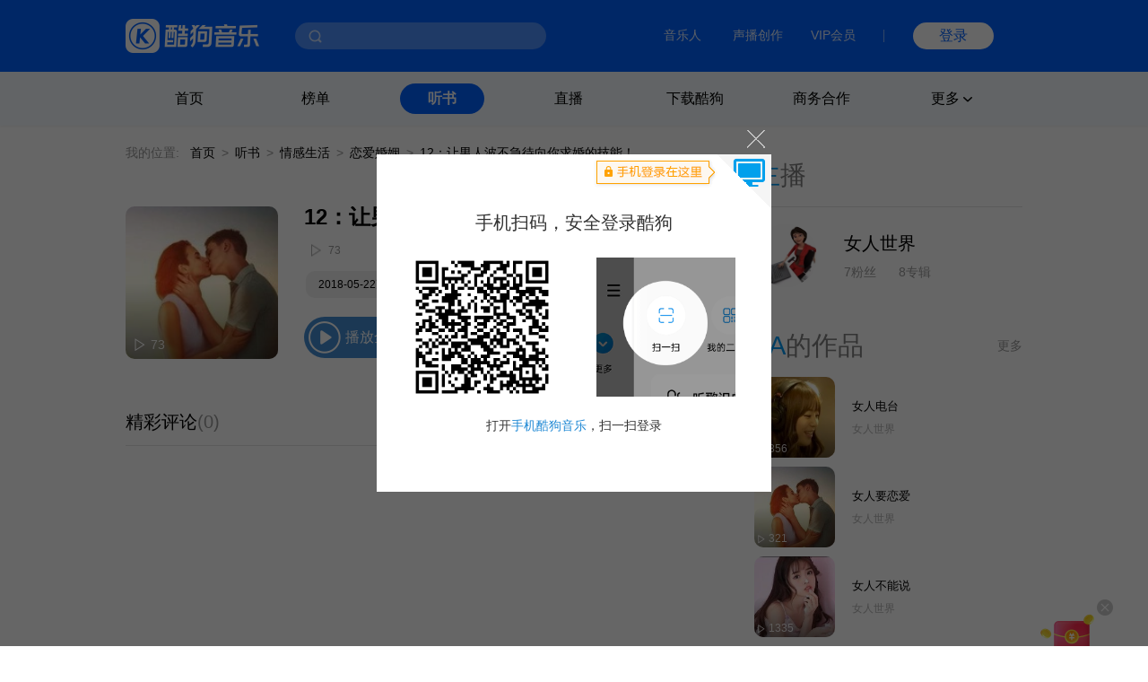

--- FILE ---
content_type: text/css
request_url: https://www.kugou.com/ts/Public/static/css/ts_play.css
body_size: 450
content:
.tsps_d1{
    margin-top: 20px;
    padding-top: 19px;
    border-top: 1px solid rgba(0, 0, 0, 0.1);
}
.tsps_d1_d1{
    display: flex;
    align-items: center;
}
.tsps_d1_d1_img1{
    width: 70px;
    height: 70px;
    border-radius: 100%;
    margin-right: 30px;
}
.tsps_d1_d1_d1_p1{
    margin-top: 14px;
    font-size: 0;
}
.tsps_d1_d1_d1_sp1{
    font-size: 20px;
    color: #000000;
    line-height: 100%;
}
.tsps_d1_d1_d1_p1 span{
    font-size: 14px;
    color: rgba(0, 0, 0, 0.4);
    margin-right: 25px;
    line-height: 100%;
}
.tsps_d1_p1{
    font-size: 12px;
    color: #000000;
    line-height: 24px;
    margin: 30px 18px 23px 12px;
    text-align: justify;
    position: relative;
}
a.ts_comm_item2_a2{
    color: #000;
}
.tsps_d3{
    margin-top: 20px;
}
.tsp_d2_d1{
    display: flex;
    justify-content: space-between;
    margin-top: 60px;
    align-items: center;
    padding-bottom: 16px;
    border-bottom: 1px solid rgba(0, 0, 0, 0.1);
}
.tsp_d2_d1_d1{
    display: flex;
}
.tsp_d2_d1_d1_sp1{
    font-size: 20px;
    color: #000000;
    line-height: 100%;
}
.tsp_d2_d1_d1_sp2{
    font-size: 20px;
    color: #999999;
    line-height: 100%;
}
.tsp_d2_d1_sp1{
    font-size: 14px;
    font-weight: bold;
    color: #448DD3;
    line-height: 100%;
    cursor: pointer;
}
.tsp_d2_d2_li{
    display: flex;
    align-items: end;
    padding: 31px 0 33px 0;
    border-bottom: 1px solid rgba(0, 0, 0, 0.1);
}
.tsp_d2_d2_li_img{
    width: 56px;
    height: 56px;
    border-radius: 100%;
    margin-right: 20px;
}
.tsp_d2_d2_li_d1{
    display: flex;
    flex-direction: column;
    flex: 1;
}
.tsp_d2_d2_li_d1 p{
    font-size: 16px;
    color: #000000;
    line-height: 30px;
    text-align: justify;
    word-break: break-all;
}
.tsp_d2_d2_li_d1_d1{
    display: flex;
    justify-content: space-between;
    flex: 1;
    margin-bottom: 8px;
}
.tsp_d2_d2_li_d1_d1 span:nth-child(1){
    font-size: 14px;
    color: #448DD3;
    line-height: 100%;
}
.tsp_d2_d2_li_d1_d1 span:nth-child(2){
    font-size: 12px;
    color: #999999;
    line-height: 100%;
}